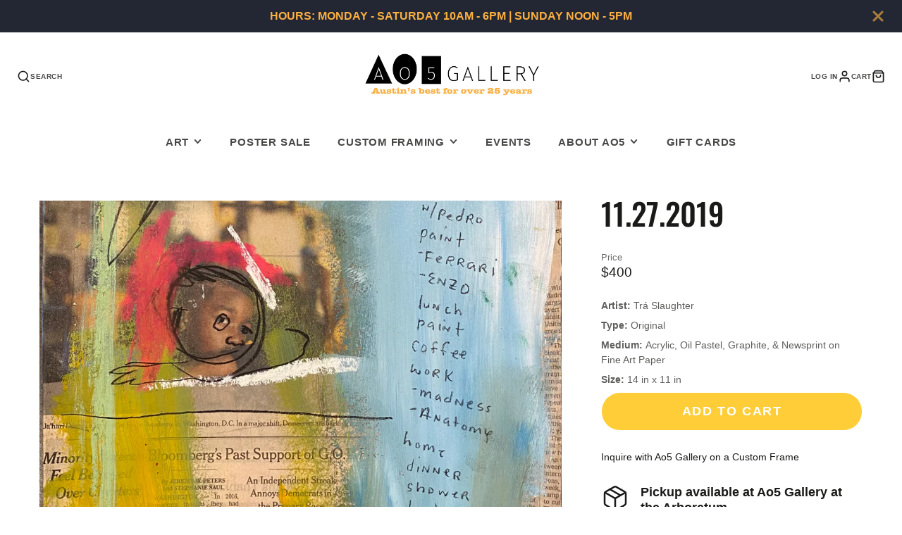

--- FILE ---
content_type: text/css
request_url: https://ao5gallery.com/cdn/shop/t/37/assets/core.css?v=148270668477665002591744511714
body_size: 922
content:
/** Shopify CDN: Minification failed

Line 540:29 Expected "}" to go with "{"

**/
.stretched-link {
    width: 100%;
    height: 100%;
    top: 0;
    left: 0;
    position: absolute;
}

*,
*::before,
*::after {
    box-sizing: border-box;
}

:root {
    font-size: var(--font-size-base);
}

@media (prefers-reduced-motion: no-preference) {
    :root {
        scroll-behavior: smooth;
    }
}

body {
    margin: 0;
    font-family: var(--font-body-family);
    font-size: var(--font-size-base);
    font-weight: var(--font-body-weight);
    line-height: var(--line-height-base);
    color: rgba(var(--color-text), 1);
    background-color: rgba(var(--color-background), 1);
    -webkit-text-size-adjust: 100%;
    -webkit-tap-highlight-color: rgba(0, 0, 0, 0);
}

hr {
    margin: var(--spacer) 0;
    color: inherit;
    background-color: currentColor;
    border: 0;
    opacity: 0.25;
    height: 1px;
}

iframe {
    border: 0;
}

[hidden] {
    display: none !important;
}

.stretched-link {
    width: 100%;
    height: 100%;
    top: 0;
    left: 0;
    position: absolute;
}

h6, h5, h4, h3, h2, .h2, h1 {
    margin-top: 0;
    margin-bottom: var(--spacer-50);
    font-weight: var(--font-body-weight-bold);
    line-height: 1.2;
}

h1 {
    font-size: calc(var(--font-size-base) * 2.5);
}

h2, .h2 {
    font-size: calc(var(--font-size-base) * 2);
}

h3 {
    font-size: calc(var(--font-size-base) * 1.75);
}

h4 {
    font-size: calc(var(--font-size-base) * 1.5);
}

h5 {
    font-size: calc(var(--font-size-base) * 1.25);
}

h6 {
    font-size: calc(var(--font-size-base) * 1);
}

p {
    margin-top: 0;
    margin-bottom: var(--spacer);
}

abbr[title],
abbr[data-bs-original-title] {
    text-decoration: underline dotted;
    cursor: help;
    text-decoration-skip-ink: none;
}

address {
    margin-bottom: var(--spacer);
    font-style: normal;
    line-height: inherit;
}

blockquote {
    margin: 0 0 var(--spacer);
}

b,
strong {
    font-weight: var(--font-body-weight-bold);
}

small {
    font-size: calc(var(--font-size-base) * 0.875);
}

a {
    color: rgb(var(--color-link));
}

a:hover {
    color: rgb(var(--color-link));
}

a:not([href]):not([class]), a:not([href]):not([class]):hover {
    color: inherit;
    text-decoration: none;
}

.stretched-link {
    width: 100%;
    height: 100%;
    top: 0;
    left: 0;
    position: absolute;
}

ol,
ul {
    padding-left: calc(var(--spacer) * 2);
}

ol,
ul,
dl {
    margin-top: 0;
    margin-bottom: var(--spacer);
}

ol ol,
ul ul,
ol ul,
ul ol {
    margin-bottom: 0;
}

dt {
    font-weight: var(--font-body-weight-bold);
}

dd {
    margin-bottom: calc(var(--spacer) * 0.5);
    margin-left: 0;
}

.stretched-link {
    width: 100%;
    height: 100%;
    top: 0;
    left: 0;
    position: absolute;
}

.\#section.\@spaced.\@color-scheme\:default {
    margin-top: 4.5rem;
    margin-bottom: 4.5rem;
}

.\#section.\@spaced:not(.\@color-scheme\:default) {
    padding-top: 4.5rem;
    padding-bottom: 4.5rem;
}

.\#section.\@bg\:alt {
    background-color: #f2f2f2;
}

.\#section.\@bg\:dark {
    background-color: #1a1a1a;
}

.\#section.\@bg\:primary {
    background-color: rgb(var(--color-base-accent-1));
}

.\#section.\@color-scheme\:default {
    color: rgba(var(--color-text), 1);
    background-color: rgba(var(--color-background), 1);
}

.\#section.\@color-scheme\:alt {
    color: rgba(var(--color-text), 1);
    background-color: rgba(var(--color-alt-background), 1);
}

.\#section.\@color-scheme\:invert {
    color: rgba(var(--color-background), 1);
    background-color: rgba(var(--color-text), 1);
}

.\#section.\@color-scheme\:accent {
    color: rgba(var(--color-accent-c), 1);
    background-color: rgba(var(--color-accent), 1);
}

.\#section-header {
    padding-left: 3rem;
    padding-right: 3rem;
    margin-bottom: calc(var(--spacer) * 3);
}

.\#section-header .\#hero {
    margin: 0;
    width: 100%;
}

.\#section-header .\#section-button {
    margin-top: 1rem;
    padding: 0;
}

@media (min-width: 992px) {
    .\#section-header.\@side-button {
        display: flex;
        justify-content: space-between;
        align-items: flex-end;
    }

    .\#section-header.\@side-button .\#section-button {
        flex-shrink: 0;
    }
}

.\#section-button {
    --text-align: var(--section-button-align, center);
    margin-top: calc(var(--spacer) * 2.5);
    padding-left: 3rem;
    padding-right: 3rem;
    text-align: var(--text-align);
}

table {
    caption-side: bottom;
    border-collapse: collapse;
}

th {
    text-align: inherit;
    text-align: -webkit-match-parent;
}

thead,
tbody,
tfoot,
tr,
td,
th {
    border-color: inherit;
    border-style: solid;
    border-width: 0;
}

.hide-loading {
    display: none;
}

.strip-link {
    text-decoration: none;
    color: inherit;
}

.strip-link:hover {
    text-decoration: none;
    color: inherit;
}

.flex, .flex-between-center, .flex-center {
    display: flex;
}

.flex-center {
    justify-content: center;
    align-items: center;
}

.flex-between-center {
    justify-content: space-between;
    align-items: center;
}

.block, .stretched-link {
    display: block;
}

.stretched-link {
    z-index: 20;
}

.text-center {
    text-align: center;
}

.text-center {
    text-align: center;
}

.text-left {
    text-align: left;
}

.text-right {
    text-align: right;
}

.visually-hidden {
    position: absolute !important;
    overflow: hidden;
    width: 1px;
    height: 1px;
    margin: -1px;
    padding: 0;
    border: 0;
    clip: rect(0 0 0 0);
    word-wrap: normal !important;
}

@media (max-width: 991px) {
    .mobile-visually-hidden {
        position: absolute !important;
        overflow: hidden;
        width: 1px;
        height: 1px;
        margin: -1px;
        padding: 0;
        border: 0;
        clip: rect(0 0 0 0);
        word-wrap: normal !important;
    }
}

@media (min-width: 992px) {
    .desktop-visually-hidden {
        position: absolute !important;
        overflow: hidden;
        width: 1px;
        height: 1px;
        margin: -1px;
        padding: 0;
        border: 0;
        clip: rect(0 0 0 0);
        word-wrap: normal !important;
    }
}

.list-unstyled {
    list-style: none;
    margin: 0;
    padding: 0;
}

.details-reset > summary {
    list-style: none;
    cursor: pointer;
}

.details-reset > summary::marker {
    display: none;
}

.details-reset > summary::-webkit-details-marker {
    display: none;
}

.\#icon {
    color: inherit;
    fill: currentColor;
    width: calc(var(--spacer) * 1.7);
    height: calc(var(--spacer) * 1.7);
    stroke-width: 1.5;
    vertical-align: top;
}

.\#list.\@unstyled {
    list-style: none;
    margin: 0;
    padding: 0;
}

.\#list.\@horizontal.\@spacing\:100 > li:not(:last-child) {
    margin-right: calc(var(--spacer) * 1);
}

.\#list.\@horizontal.\@spacing\:50 > li:not(:last-child) {
    margin-right: calc(var(--spacer) * 0.5);
}

.\#list.\@horizontal.\@spacing\:30 > li:not(:last-child) {
    margin-right: calc(var(--spacer) * 0.3);
}

.\#list.\@horizontal > li {
    display: inline-block;
}

.list-unstyled {
    list-style: none;
    margin: 0;
    padding: 0;
}

.uppercase {
    text-transform: uppercase;
}

.bold {
    font-weight: var(--font-body-weight-bold);
}

.padded {
    padding-left: calc(var(--spacer) * 3.5);
    padding-right: calc(var(--spacer) * 3.5);
    padding-top: calc(var(--spacer) * 3);
    padding-bottom: calc(var(--spacer) * 3);
}

.m0 {
    margin: 0;
}

.overflow-hidden {
    overflow: hidden;
}

body.preload * {
    transition: none !important;
}

.heading-font {
    font-family: var(--font-heading-family);
    font-style: var(--font-heading-style);
    font-weight: var(--font-heading-weight);
    text-transform: var(--headings-text-transfrom, none);
}

@media (min-width: 992px) {
    .hide-desktop,
.desktop-hidden {
        display: none !important;
    }
}

@media (max-width: 991px) {
    .hide-mobile,
.mobile-hidden {
        display: none !important;
    }
}

.text-left {
    text-align: left;
}

.text-center {
    text-align: center;
}

.text-right {
    text-align: right;
}

.link {
    display: inline;
    cursor: pointer;
    text-decoration: underline;
}

@media (min-width: 992px) {
    .sticky-top {
        position: sticky;
        top: var(--sticky-header-offset, 0);
        transition: 0.3s;
    }
}

select > option {
    background: white !important;
    color: #4d4d4d !important;
}

html.no-js .no-js-hidden {
    display: none !important;
}

.shopify-section--announcement-bar-section {
    position: relative;
    z-index: 22;
}

.shopify-section--main-header-section {
    position: relative;
    z-index: 21;
}

.shopify-section--main-header-section ~ .shopify-section--announcement-bar-section {
    z-index: 20;
}

.product-section {
    position: relative;
    z-index: 20;
}

.product-section + .product-section {
    z-index: 19;
}

.hidden {
    display: none !important;

--- FILE ---
content_type: text/javascript
request_url: https://ao5gallery.com/cdn/shop/t/37/assets/product-form.js?v=117747179778234817361744497320
body_size: -207
content:
(async()=>{const baseComponent=await import(window.theme.modules.baseComponent);customElements.define("product-form",class extends baseComponent.default{elements={form:"form",addButton:"[data-add-button]",buyButton:"[data-buy-button]",input:"[data-variant-id-input]",msgWrapper:"[data-error-msg]",msgText:"[data-error-msg-text]"};error=!1;async render(){this._enableInput(),this.cartSection=document.querySelector("main-cart"),this.isProductPage=this.getAttribute("page-type")==="product",this.hasAttribute("cart-popup")&&this.$form.addEventListener("submit",this._handleSubmit.bind(this))}_enableInput(){this.$input.disabled=!1}_handleSubmit(e){e.preventDefault(),this.formData=new FormData(e.target),this._addToCartRequest()}_addToCartRequest(){this._setLoading(!0),this.error&&this.$msgWrapper.toggleAttribute("hidden",!0),fetch(`${window.routes.cart_add_url}.js`,{method:"POST",headers:{Accept:"application/javascript","X-Requested-With":"XMLHttpRequest"},body:this.formData}).then(res=>res.json()).then(res=>{if(res.status){this.$msgText.innerText=res.message,this.$msgWrapper.toggleAttribute("hidden",!1),this._setLoading(!1),this.error=!0;return}this.error=!1,this.trigger("updateCart",{callback:()=>{this._setLoading(!1),this.cartSection?this.cartSection.update():this.trigger("openPopup",{target:"CART"})}})}).catch(error=>{this._setLoading(!1),console.log(error)})}_setLoading(status){status?(this.$addButton.setAttribute("loading",""),this.$buyButton?.setAttribute("disabled","")):(this.$addButton.removeAttribute("loading"),this.$buyButton?.removeAttribute("disabled"))}})})();
//# sourceMappingURL=/cdn/shop/t/37/assets/product-form.js.map?v=117747179778234817361744497320


--- FILE ---
content_type: text/javascript
request_url: https://ao5gallery.com/cdn/shop/t/37/assets/product-price.js?v=53253628005096581651744497325
body_size: -509
content:
(async()=>{const baseComponent=await import(window.theme.modules.baseComponent);customElements.define("product-price",class extends baseComponent.default{render(){}_update(html){const source=html.querySelector("product-price");this.replaceChildren(...source.cloneNode(!0).childNodes)}})})();
//# sourceMappingURL=/cdn/shop/t/37/assets/product-price.js.map?v=53253628005096581651744497325


--- FILE ---
content_type: text/javascript
request_url: https://ao5gallery.com/cdn/shop/t/37/assets/slide-show.js?v=128832779697002167071744497335
body_size: 20
content:
(async()=>{const{loadScript,loadStyle}=await import(window.theme.modules.utils),baseComponent=await import(window.theme.modules.baseComponent),isChromeForIOs145=()=>{const userAgent=window.navigator.userAgent;if(/CriOS/i.test(userAgent)){const iOsMatch=userAgent.match(/(.+)(iPhone|iPad|iPod)(.+)OS[\s|\_](\d+)\_?(\d+)?[\_]?(\d+)?.+/i);if(iOsMatch&&iOsMatch.length>=6){const iOsVersionMajor=parseInt(iOsMatch[4],10),iOsVersionMinor=parseInt(iOsMatch[5],10);if(iOsVersionMajor>=14&&iOsVersionMinor>=6)return!0}}return!1};customElements.define("slide-show",class extends baseComponent.default{elements={sliderContainer:"[data-slider-container]",slides:"*[data-slide-variants]",nextButton:"[data-slider-button-next]",prevButton:"[data-slider-button-prev]",pagination:"[data-slider-pagination]",thumbnails:"slideshow-thumbnails"};async render(){await this._initSwiper();const delay=this.getAttribute("autoplay-delay")*1e3,autoplay=this.hasAttribute("use-autoplay")&&{delay},navType=this.getAttribute("navigation-type"),usePagination=navType==="pagination"||navType==="pagination_buttons",useButtons=navType==="buttons"||navType==="pagination_buttons",swiperParams={delay,autoplay,pagination:usePagination&&{el:this.$pagination,clickable:!0},navigation:useButtons&&{nextEl:this.$nextButton,prevEl:this.$prevButton},zoom:this.hasAttribute("zoom"),breakpoints:this.hasAttribute("desktop-no-swipe")&&{992:{allowTouchMove:!1}},cssMode:isChromeForIOs145()};this.hasAttribute("sync-slider")&&(this.syncSlider=document.getElementById(this.getAttribute("sync-slider")),swiperParams.initialSlide=this.syncSlider.getCurrentSlide()),this.swiper=new window.Swiper(this.$sliderContainer,swiperParams),this.hasAttribute("observe-slide-type")&&(this._setMediaType(this.swiper.activeIndex),this.swiper.on("slideChange",({activeIndex})=>{this._setMediaType(activeIndex)})),this.hasAttribute("zoom")&&this.swiper.on("zoomChange",(_,scale)=>{scale===1?this.removeAttribute("zoomed"):this.setAttribute("zoomed","")}),this.hasAttribute("thumbnails")&&this.$thumbnails&&this.$thumbnails.onSliderLoad(this),this.syncSlider&&this.swiper.on("slideChange",()=>{this.syncSlider.slideTo(this.getCurrentSlide())}),this.hasAttribute("initial-slide")&&this.slideTo(+this.getAttribute("initial-slide"))}async _initSwiper(){await loadScript(window.theme.scripts.Swiper,"swiper"),loadStyle(window.theme.styles.Swiper)}getCurrentSlide(){return this.swiper.activeIndex}slideTo(index){this.swiper.slideTo(index)}_setMediaType(slideIndex){this.dataset.slideMediaType=this.swiper.slides[slideIndex].dataset.mediaType}})})();
//# sourceMappingURL=/cdn/shop/t/37/assets/slide-show.js.map?v=128832779697002167071744497335


--- FILE ---
content_type: text/javascript
request_url: https://ao5gallery.com/cdn/shop/t/37/assets/main-header.js?v=124366466413362869321744497308
body_size: -458
content:
(async()=>{const baseComponent=await import(window.theme.modules.baseComponent);customElements.define("main-header",class extends baseComponent.default{elements={nav:"main-nav"};render(){this.on("stickyMainHeader",(e,{sticky})=>{sticky?(this.classList.add("@sticky"),document.body.style.setProperty("--sticky-header-offset",`${this.$nav.offsetHeight}px`)):(this.classList.remove("@sticky"),document.body.style.setProperty("--sticky-header-offset","0px"))})}})})();
//# sourceMappingURL=/cdn/shop/t/37/assets/main-header.js.map?v=124366466413362869321744497308


--- FILE ---
content_type: text/javascript
request_url: https://ao5gallery.com/cdn/shop/t/37/assets/base-component.js?v=163805559649486389461744497287
body_size: -206
content:
class BaseElement extends HTMLElement{constructor(){super(),typeof this.onClick=="function"&&this.addEventListener("click",this.onClick),this.sectionId=this.getAttribute("section-id"),this.__init=!1}listenTo(event,fn,sameCtx=!0){document.addEventListener(event,e=>{(e.detail?.sectionId===this.sectionId&&sameCtx||!sameCtx)&&fn.bind(this)(e,e.detail)})}forwardEvent(eventName,data={}){let event=new CustomEvent(eventName,{bubbles:!0,composed:!0,detail:{sectionId:this.sectionId,...data}});this.dispatchEvent(event)}connectedCallback(){if(!this.__init){if(this.on=this.listenTo,this.trigger=this.forwardEvent,typeof this.onIntersect=="function"&&(this.observer=new IntersectionObserver(entries=>{this.onIntersect(entries[0].isIntersecting)}),this.observer.observe(this)),this.elements)for(const[key,value]of Object.entries(this.elements))this[`$${key}`]=value[0]==="*"?Array.from(this.querySelectorAll(value.substring(1))):this.querySelector(value);typeof this.render=="function"&&this.render(),this.__init=!0}typeof this.reRender=="function"&&this.reRender()}updateHTML(html){const id=this.hasAttribute("id")?this.getAttribute("id"):null,source=id?html.getElementById(id):html.querySelector(this.tagName);source&&this.replaceChildren(...source.childNodes)}getParentSection(){return document.getElementById(`shopify-section-${this.sectionId}`)}}export default BaseElement;
//# sourceMappingURL=/cdn/shop/t/37/assets/base-component.js.map?v=163805559649486389461744497287
